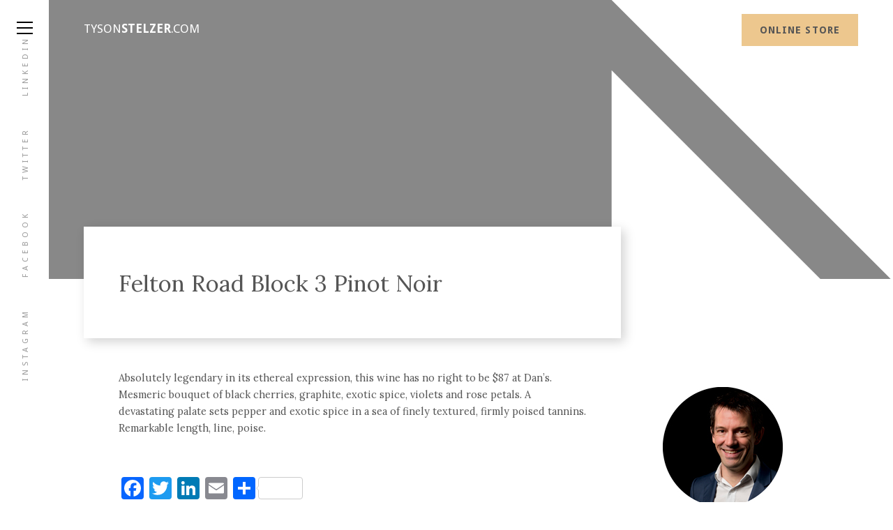

--- FILE ---
content_type: text/html; charset=UTF-8
request_url: https://www.tysonstelzer.com/felton-road-block-3-pinot-noir/
body_size: 48922
content:
<!DOCTYPE html><html lang="en-US"><head><meta charset="UTF-8"><meta name="viewport" content="width=device-width, initial-scale=1"><link rel="profile" href="http://gmpg.org/xfn/11"><link href="https://fonts.googleapis.com/css?family=Droid+Sans:400,700|Lora" rel="stylesheet"><link href="https://www.tysonstelzer.com/wp-content/themes/tyson-main/css/font-awesome.min.css" rel="stylesheet" integrity="sha384-wvfXpqpZZVQGK6TAh5PVlGOfQNHSoD2xbE+QkPxCAFlNEevoEH3Sl0sibVcOQVnN" crossorigin="anonymous">  <script defer src="https://www.googletagmanager.com/gtag/js?id=UA-8545697-3"></script> <script defer src="[data-uri]"></script> <meta name='robots' content='index, follow, max-image-preview:large, max-snippet:-1, max-video-preview:-1' /><title>Felton Road Block 3 Pinot Noir - Tyson Stelzer</title><link rel="canonical" href="https://www.tysonstelzer.com/felton-road-block-3-pinot-noir/" /><meta property="og:locale" content="en_US" /><meta property="og:type" content="article" /><meta property="og:title" content="Felton Road Block 3 Pinot Noir - Tyson Stelzer" /><meta property="og:description" content="Absolutely legendary in its ethereal expression, this wine has no right to be $87 at Dan’s. Mesmeric bouquet of black cherries, graphite, exotic spice, violets and rose petals. A devastating palate sets pepper and exotic spice in a sea of finely textured, firmly poised tannins. Remarkable length, line, poise." /><meta property="og:url" content="https://www.tysonstelzer.com/felton-road-block-3-pinot-noir/" /><meta property="og:site_name" content="Tyson Stelzer" /><meta property="article:published_time" content="2011-10-12T13:24:32+00:00" /><meta name="author" content="Tyson Stelzer" /><meta name="twitter:card" content="summary_large_image" /><meta name="twitter:label1" content="Written by" /><meta name="twitter:data1" content="Tyson Stelzer" /> <script type="application/ld+json" class="yoast-schema-graph">{"@context":"https://schema.org","@graph":[{"@type":"Article","@id":"https://www.tysonstelzer.com/felton-road-block-3-pinot-noir/#article","isPartOf":{"@id":"https://www.tysonstelzer.com/felton-road-block-3-pinot-noir/"},"author":{"name":"Tyson Stelzer","@id":"https://www.tysonstelzer.com/#/schema/person/73c27cacdde563b3a8fb75c3d7064f8e"},"headline":"Felton Road Block 3 Pinot Noir","datePublished":"2011-10-12T13:24:32+00:00","mainEntityOfPage":{"@id":"https://www.tysonstelzer.com/felton-road-block-3-pinot-noir/"},"wordCount":54,"commentCount":0,"articleSection":["Edition 29"],"inLanguage":"en-US","potentialAction":[{"@type":"CommentAction","name":"Comment","target":["https://www.tysonstelzer.com/felton-road-block-3-pinot-noir/#respond"]}]},{"@type":"WebPage","@id":"https://www.tysonstelzer.com/felton-road-block-3-pinot-noir/","url":"https://www.tysonstelzer.com/felton-road-block-3-pinot-noir/","name":"Felton Road Block 3 Pinot Noir - Tyson Stelzer","isPartOf":{"@id":"https://www.tysonstelzer.com/#website"},"datePublished":"2011-10-12T13:24:32+00:00","author":{"@id":"https://www.tysonstelzer.com/#/schema/person/73c27cacdde563b3a8fb75c3d7064f8e"},"breadcrumb":{"@id":"https://www.tysonstelzer.com/felton-road-block-3-pinot-noir/#breadcrumb"},"inLanguage":"en-US","potentialAction":[{"@type":"ReadAction","target":["https://www.tysonstelzer.com/felton-road-block-3-pinot-noir/"]}]},{"@type":"BreadcrumbList","@id":"https://www.tysonstelzer.com/felton-road-block-3-pinot-noir/#breadcrumb","itemListElement":[{"@type":"ListItem","position":1,"name":"Home","item":"https://www.tysonstelzer.com/"},{"@type":"ListItem","position":2,"name":"Articles","item":"https://www.tysonstelzer.com/articles/"},{"@type":"ListItem","position":3,"name":"Felton Road Block 3 Pinot Noir"}]},{"@type":"WebSite","@id":"https://www.tysonstelzer.com/#website","url":"https://www.tysonstelzer.com/","name":"Tyson Stelzer","description":"Books, events and experiences from the International Wine Communicator of the Year","potentialAction":[{"@type":"SearchAction","target":{"@type":"EntryPoint","urlTemplate":"https://www.tysonstelzer.com/?s={search_term_string}"},"query-input":{"@type":"PropertyValueSpecification","valueRequired":true,"valueName":"search_term_string"}}],"inLanguage":"en-US"},{"@type":"Person","@id":"https://www.tysonstelzer.com/#/schema/person/73c27cacdde563b3a8fb75c3d7064f8e","name":"Tyson Stelzer","image":{"@type":"ImageObject","inLanguage":"en-US","@id":"https://www.tysonstelzer.com/#/schema/person/image/","url":"https://secure.gravatar.com/avatar/ada8ea80e67b6fccd4f4ac6bdb3a8e777c6a701f0903db5bf3c89d38cf3e65d5?s=96&d=mm&r=g","contentUrl":"https://secure.gravatar.com/avatar/ada8ea80e67b6fccd4f4ac6bdb3a8e777c6a701f0903db5bf3c89d38cf3e65d5?s=96&d=mm&r=g","caption":"Tyson Stelzer"}}]}</script> <link rel='dns-prefetch' href='//static.addtoany.com' /><link rel="alternate" type="application/rss+xml" title="Tyson Stelzer &raquo; Feed" href="https://www.tysonstelzer.com/feed/" /><link rel="alternate" type="application/rss+xml" title="Tyson Stelzer &raquo; Comments Feed" href="https://www.tysonstelzer.com/comments/feed/" /><link rel="alternate" type="application/rss+xml" title="Tyson Stelzer &raquo; Felton Road Block 3 Pinot Noir Comments Feed" href="https://www.tysonstelzer.com/felton-road-block-3-pinot-noir/feed/" /><link rel="alternate" title="oEmbed (JSON)" type="application/json+oembed" href="https://www.tysonstelzer.com/wp-json/oembed/1.0/embed?url=https%3A%2F%2Fwww.tysonstelzer.com%2Ffelton-road-block-3-pinot-noir%2F" /><link rel="alternate" title="oEmbed (XML)" type="text/xml+oembed" href="https://www.tysonstelzer.com/wp-json/oembed/1.0/embed?url=https%3A%2F%2Fwww.tysonstelzer.com%2Ffelton-road-block-3-pinot-noir%2F&#038;format=xml" /><style id='wp-img-auto-sizes-contain-inline-css' type='text/css'>img:is([sizes=auto i],[sizes^="auto," i]){contain-intrinsic-size:3000px 1500px}
/*# sourceURL=wp-img-auto-sizes-contain-inline-css */</style><link rel='stylesheet' id='sdm-styles-css' href='https://www.tysonstelzer.com/wp-content/cache/autoptimize/css/autoptimize_single_5d2a1182998836eafc4197347695afe2.css?ver=6.9' type='text/css' media='all' /><link rel='stylesheet' id='tc_woobridge-block-css' href='https://www.tysonstelzer.com/wp-content/cache/autoptimize/css/autoptimize_single_b87b7f374a7036a791e6cd6dc74c3be5.css?ver=1.2' type='text/css' media='all' /><link rel='stylesheet' id='sbi_styles-css' href='https://www.tysonstelzer.com/wp-content/plugins/instagram-feed/css/sbi-styles.min.css?ver=6.10.0' type='text/css' media='all' /><link rel='stylesheet' id='wp-block-library-css' href='https://www.tysonstelzer.com/wp-includes/css/dist/block-library/style.min.css?ver=6.9' type='text/css' media='all' /><link rel='stylesheet' id='wc-blocks-style-css' href='https://www.tysonstelzer.com/wp-content/cache/autoptimize/css/autoptimize_single_e2d671c403c7e2bd09b3b298c748d0db.css?ver=wc-10.4.3' type='text/css' media='all' /><style id='global-styles-inline-css' type='text/css'>:root{--wp--preset--aspect-ratio--square: 1;--wp--preset--aspect-ratio--4-3: 4/3;--wp--preset--aspect-ratio--3-4: 3/4;--wp--preset--aspect-ratio--3-2: 3/2;--wp--preset--aspect-ratio--2-3: 2/3;--wp--preset--aspect-ratio--16-9: 16/9;--wp--preset--aspect-ratio--9-16: 9/16;--wp--preset--color--black: #000000;--wp--preset--color--cyan-bluish-gray: #abb8c3;--wp--preset--color--white: #ffffff;--wp--preset--color--pale-pink: #f78da7;--wp--preset--color--vivid-red: #cf2e2e;--wp--preset--color--luminous-vivid-orange: #ff6900;--wp--preset--color--luminous-vivid-amber: #fcb900;--wp--preset--color--light-green-cyan: #7bdcb5;--wp--preset--color--vivid-green-cyan: #00d084;--wp--preset--color--pale-cyan-blue: #8ed1fc;--wp--preset--color--vivid-cyan-blue: #0693e3;--wp--preset--color--vivid-purple: #9b51e0;--wp--preset--gradient--vivid-cyan-blue-to-vivid-purple: linear-gradient(135deg,rgb(6,147,227) 0%,rgb(155,81,224) 100%);--wp--preset--gradient--light-green-cyan-to-vivid-green-cyan: linear-gradient(135deg,rgb(122,220,180) 0%,rgb(0,208,130) 100%);--wp--preset--gradient--luminous-vivid-amber-to-luminous-vivid-orange: linear-gradient(135deg,rgb(252,185,0) 0%,rgb(255,105,0) 100%);--wp--preset--gradient--luminous-vivid-orange-to-vivid-red: linear-gradient(135deg,rgb(255,105,0) 0%,rgb(207,46,46) 100%);--wp--preset--gradient--very-light-gray-to-cyan-bluish-gray: linear-gradient(135deg,rgb(238,238,238) 0%,rgb(169,184,195) 100%);--wp--preset--gradient--cool-to-warm-spectrum: linear-gradient(135deg,rgb(74,234,220) 0%,rgb(151,120,209) 20%,rgb(207,42,186) 40%,rgb(238,44,130) 60%,rgb(251,105,98) 80%,rgb(254,248,76) 100%);--wp--preset--gradient--blush-light-purple: linear-gradient(135deg,rgb(255,206,236) 0%,rgb(152,150,240) 100%);--wp--preset--gradient--blush-bordeaux: linear-gradient(135deg,rgb(254,205,165) 0%,rgb(254,45,45) 50%,rgb(107,0,62) 100%);--wp--preset--gradient--luminous-dusk: linear-gradient(135deg,rgb(255,203,112) 0%,rgb(199,81,192) 50%,rgb(65,88,208) 100%);--wp--preset--gradient--pale-ocean: linear-gradient(135deg,rgb(255,245,203) 0%,rgb(182,227,212) 50%,rgb(51,167,181) 100%);--wp--preset--gradient--electric-grass: linear-gradient(135deg,rgb(202,248,128) 0%,rgb(113,206,126) 100%);--wp--preset--gradient--midnight: linear-gradient(135deg,rgb(2,3,129) 0%,rgb(40,116,252) 100%);--wp--preset--font-size--small: 13px;--wp--preset--font-size--medium: 20px;--wp--preset--font-size--large: 36px;--wp--preset--font-size--x-large: 42px;--wp--preset--spacing--20: 0.44rem;--wp--preset--spacing--30: 0.67rem;--wp--preset--spacing--40: 1rem;--wp--preset--spacing--50: 1.5rem;--wp--preset--spacing--60: 2.25rem;--wp--preset--spacing--70: 3.38rem;--wp--preset--spacing--80: 5.06rem;--wp--preset--shadow--natural: 6px 6px 9px rgba(0, 0, 0, 0.2);--wp--preset--shadow--deep: 12px 12px 50px rgba(0, 0, 0, 0.4);--wp--preset--shadow--sharp: 6px 6px 0px rgba(0, 0, 0, 0.2);--wp--preset--shadow--outlined: 6px 6px 0px -3px rgb(255, 255, 255), 6px 6px rgb(0, 0, 0);--wp--preset--shadow--crisp: 6px 6px 0px rgb(0, 0, 0);}:where(.is-layout-flex){gap: 0.5em;}:where(.is-layout-grid){gap: 0.5em;}body .is-layout-flex{display: flex;}.is-layout-flex{flex-wrap: wrap;align-items: center;}.is-layout-flex > :is(*, div){margin: 0;}body .is-layout-grid{display: grid;}.is-layout-grid > :is(*, div){margin: 0;}:where(.wp-block-columns.is-layout-flex){gap: 2em;}:where(.wp-block-columns.is-layout-grid){gap: 2em;}:where(.wp-block-post-template.is-layout-flex){gap: 1.25em;}:where(.wp-block-post-template.is-layout-grid){gap: 1.25em;}.has-black-color{color: var(--wp--preset--color--black) !important;}.has-cyan-bluish-gray-color{color: var(--wp--preset--color--cyan-bluish-gray) !important;}.has-white-color{color: var(--wp--preset--color--white) !important;}.has-pale-pink-color{color: var(--wp--preset--color--pale-pink) !important;}.has-vivid-red-color{color: var(--wp--preset--color--vivid-red) !important;}.has-luminous-vivid-orange-color{color: var(--wp--preset--color--luminous-vivid-orange) !important;}.has-luminous-vivid-amber-color{color: var(--wp--preset--color--luminous-vivid-amber) !important;}.has-light-green-cyan-color{color: var(--wp--preset--color--light-green-cyan) !important;}.has-vivid-green-cyan-color{color: var(--wp--preset--color--vivid-green-cyan) !important;}.has-pale-cyan-blue-color{color: var(--wp--preset--color--pale-cyan-blue) !important;}.has-vivid-cyan-blue-color{color: var(--wp--preset--color--vivid-cyan-blue) !important;}.has-vivid-purple-color{color: var(--wp--preset--color--vivid-purple) !important;}.has-black-background-color{background-color: var(--wp--preset--color--black) !important;}.has-cyan-bluish-gray-background-color{background-color: var(--wp--preset--color--cyan-bluish-gray) !important;}.has-white-background-color{background-color: var(--wp--preset--color--white) !important;}.has-pale-pink-background-color{background-color: var(--wp--preset--color--pale-pink) !important;}.has-vivid-red-background-color{background-color: var(--wp--preset--color--vivid-red) !important;}.has-luminous-vivid-orange-background-color{background-color: var(--wp--preset--color--luminous-vivid-orange) !important;}.has-luminous-vivid-amber-background-color{background-color: var(--wp--preset--color--luminous-vivid-amber) !important;}.has-light-green-cyan-background-color{background-color: var(--wp--preset--color--light-green-cyan) !important;}.has-vivid-green-cyan-background-color{background-color: var(--wp--preset--color--vivid-green-cyan) !important;}.has-pale-cyan-blue-background-color{background-color: var(--wp--preset--color--pale-cyan-blue) !important;}.has-vivid-cyan-blue-background-color{background-color: var(--wp--preset--color--vivid-cyan-blue) !important;}.has-vivid-purple-background-color{background-color: var(--wp--preset--color--vivid-purple) !important;}.has-black-border-color{border-color: var(--wp--preset--color--black) !important;}.has-cyan-bluish-gray-border-color{border-color: var(--wp--preset--color--cyan-bluish-gray) !important;}.has-white-border-color{border-color: var(--wp--preset--color--white) !important;}.has-pale-pink-border-color{border-color: var(--wp--preset--color--pale-pink) !important;}.has-vivid-red-border-color{border-color: var(--wp--preset--color--vivid-red) !important;}.has-luminous-vivid-orange-border-color{border-color: var(--wp--preset--color--luminous-vivid-orange) !important;}.has-luminous-vivid-amber-border-color{border-color: var(--wp--preset--color--luminous-vivid-amber) !important;}.has-light-green-cyan-border-color{border-color: var(--wp--preset--color--light-green-cyan) !important;}.has-vivid-green-cyan-border-color{border-color: var(--wp--preset--color--vivid-green-cyan) !important;}.has-pale-cyan-blue-border-color{border-color: var(--wp--preset--color--pale-cyan-blue) !important;}.has-vivid-cyan-blue-border-color{border-color: var(--wp--preset--color--vivid-cyan-blue) !important;}.has-vivid-purple-border-color{border-color: var(--wp--preset--color--vivid-purple) !important;}.has-vivid-cyan-blue-to-vivid-purple-gradient-background{background: var(--wp--preset--gradient--vivid-cyan-blue-to-vivid-purple) !important;}.has-light-green-cyan-to-vivid-green-cyan-gradient-background{background: var(--wp--preset--gradient--light-green-cyan-to-vivid-green-cyan) !important;}.has-luminous-vivid-amber-to-luminous-vivid-orange-gradient-background{background: var(--wp--preset--gradient--luminous-vivid-amber-to-luminous-vivid-orange) !important;}.has-luminous-vivid-orange-to-vivid-red-gradient-background{background: var(--wp--preset--gradient--luminous-vivid-orange-to-vivid-red) !important;}.has-very-light-gray-to-cyan-bluish-gray-gradient-background{background: var(--wp--preset--gradient--very-light-gray-to-cyan-bluish-gray) !important;}.has-cool-to-warm-spectrum-gradient-background{background: var(--wp--preset--gradient--cool-to-warm-spectrum) !important;}.has-blush-light-purple-gradient-background{background: var(--wp--preset--gradient--blush-light-purple) !important;}.has-blush-bordeaux-gradient-background{background: var(--wp--preset--gradient--blush-bordeaux) !important;}.has-luminous-dusk-gradient-background{background: var(--wp--preset--gradient--luminous-dusk) !important;}.has-pale-ocean-gradient-background{background: var(--wp--preset--gradient--pale-ocean) !important;}.has-electric-grass-gradient-background{background: var(--wp--preset--gradient--electric-grass) !important;}.has-midnight-gradient-background{background: var(--wp--preset--gradient--midnight) !important;}.has-small-font-size{font-size: var(--wp--preset--font-size--small) !important;}.has-medium-font-size{font-size: var(--wp--preset--font-size--medium) !important;}.has-large-font-size{font-size: var(--wp--preset--font-size--large) !important;}.has-x-large-font-size{font-size: var(--wp--preset--font-size--x-large) !important;}
/*# sourceURL=global-styles-inline-css */</style><style id='classic-theme-styles-inline-css' type='text/css'>/*! This file is auto-generated */
.wp-block-button__link{color:#fff;background-color:#32373c;border-radius:9999px;box-shadow:none;text-decoration:none;padding:calc(.667em + 2px) calc(1.333em + 2px);font-size:1.125em}.wp-block-file__button{background:#32373c;color:#fff;text-decoration:none}
/*# sourceURL=/wp-includes/css/classic-themes.min.css */</style><link rel='stylesheet' id='tc-front-css' href='https://www.tysonstelzer.com/wp-content/cache/autoptimize/css/autoptimize_single_4d02d1ef741b742c971569b8f3fe1351.css?ver=3.5.6.6' type='text/css' media='all' /><link rel='stylesheet' id='tc-elementor-sc-popup-css' href='https://www.tysonstelzer.com/wp-content/cache/autoptimize/css/autoptimize_single_2ce4354cfc60fc6419a7b4dcf9ce7f03.css?ver=3.5.6.6' type='text/css' media='all' /><link rel='stylesheet' id='font-awesome-css' href='https://www.tysonstelzer.com/wp-content/plugins/tickera/css/font-awesome.min.css?ver=3.5.6.6' type='text/css' media='all' /><link rel='stylesheet' id='woo-advanced-discounts-css' href='https://www.tysonstelzer.com/wp-content/cache/autoptimize/css/autoptimize_single_4256ef12b8a1cb554c9a39da7694545d.css?ver=2.32.3' type='text/css' media='all' /><link rel='stylesheet' id='o-tooltip-css' href='https://www.tysonstelzer.com/wp-content/plugins/woo-advanced-discounts/public/css/tooltip.min.css?ver=2.32.3' type='text/css' media='all' /><link rel='stylesheet' id='woocommerce-layout-css' href='https://www.tysonstelzer.com/wp-content/cache/autoptimize/css/autoptimize_single_e98f5279cacaef826050eb2595082e77.css?ver=10.4.3' type='text/css' media='all' /><link rel='stylesheet' id='woocommerce-smallscreen-css' href='https://www.tysonstelzer.com/wp-content/cache/autoptimize/css/autoptimize_single_59d266c0ea580aae1113acb3761f7ad5.css?ver=10.4.3' type='text/css' media='only screen and (max-width: 768px)' /><link rel='stylesheet' id='woocommerce-general-css' href='https://www.tysonstelzer.com/wp-content/cache/autoptimize/css/autoptimize_single_0a5cfa15a1c3bce6319a071a84e71e83.css?ver=10.4.3' type='text/css' media='all' /><style id='woocommerce-inline-inline-css' type='text/css'>.woocommerce form .form-row .required { visibility: visible; }
/*# sourceURL=woocommerce-inline-inline-css */</style><link rel='stylesheet' id='tc_woobridge-front-css' href='https://www.tysonstelzer.com/wp-content/cache/autoptimize/css/autoptimize_single_53a8c71a5f11cd0f87c3c04399ab8a2f.css?ver=1.2' type='text/css' media='all' /><link rel='stylesheet' id='tc_custom_fields-fields-front-css' href='https://www.tysonstelzer.com/wp-content/cache/autoptimize/css/autoptimize_single_4dee4d75ee97e0e145e568637b14a31b.css?ver=1.2.6' type='text/css' media='all' /><link rel='stylesheet' id='tyson-style-css' href='https://www.tysonstelzer.com/wp-content/cache/autoptimize/css/autoptimize_single_3577a377e41d941b7823716efcd5b6b7.css?ver=6.9' type='text/css' media='all' /><link rel='stylesheet' id='tc-common-front-css' href='https://www.tysonstelzer.com/wp-content/cache/autoptimize/css/autoptimize_single_23e9250546e0cc349ddd4e1a4a0ddefb.css?ver=3.5.6.6' type='text/css' media='all' /><link rel='stylesheet' id='addtoany-css' href='https://www.tysonstelzer.com/wp-content/plugins/add-to-any/addtoany.min.css?ver=1.16' type='text/css' media='all' /><link rel='stylesheet' id='woocommerce-nyp-css' href='https://www.tysonstelzer.com/wp-content/plugins/woocommerce-name-your-price/assets/css/frontend/name-your-price.min.css?ver=3.7.0' type='text/css' media='all' /> <script type="text/javascript" src="https://www.tysonstelzer.com/wp-includes/js/jquery/jquery.min.js?ver=3.7.1" id="jquery-core-js"></script> <script defer type="text/javascript" src="https://www.tysonstelzer.com/wp-includes/js/jquery/jquery-migrate.min.js?ver=3.4.1" id="jquery-migrate-js"></script> <script defer id="tc-cart-js-extra" src="[data-uri]"></script> <script defer type="text/javascript" src="https://www.tysonstelzer.com/wp-content/cache/autoptimize/js/autoptimize_single_32e6e99c1c3f6eb6f5c1f165f63756f2.js?ver=3.5.6.6" id="tc-cart-js"></script> <script defer id="sbi_scripts-js-extra" src="[data-uri]"></script> <script defer type="text/javascript" src="https://www.tysonstelzer.com/wp-content/plugins/instagram-feed/js/sbi-scripts.min.js?ver=6.10.0" id="sbi_scripts-js"></script> <script defer id="addtoany-core-js-before" src="[data-uri]"></script> <script type="text/javascript" defer src="https://static.addtoany.com/menu/page.js" id="addtoany-core-js"></script> <script type="text/javascript" defer src="https://www.tysonstelzer.com/wp-content/plugins/add-to-any/addtoany.min.js?ver=1.1" id="addtoany-jquery-js"></script> <script defer id="sdm-scripts-js-extra" src="[data-uri]"></script> <script defer type="text/javascript" src="https://www.tysonstelzer.com/wp-content/cache/autoptimize/js/autoptimize_single_01edcad13933979908f15fc2dca5c3c9.js?ver=6.9" id="sdm-scripts-js"></script> <script defer id="tc-jquery-validate-js-extra" src="[data-uri]"></script> <script defer type="text/javascript" src="https://www.tysonstelzer.com/wp-content/plugins/tickera/js/jquery.validate.min.js?ver=3.5.6.6" id="tc-jquery-validate-js"></script> <script defer type="text/javascript" src="https://www.tysonstelzer.com/wp-content/cache/autoptimize/js/autoptimize_single_2f757ca631980a90ce83617b532a1a0f.js?ver=2.32.3" id="woo-advanced-discounts-js"></script> <script defer type="text/javascript" src="https://www.tysonstelzer.com/wp-content/plugins/woo-advanced-discounts/public/js/tooltip.min.js?ver=2.32.3" id="o-tooltip-js"></script> <script type="text/javascript" src="https://www.tysonstelzer.com/wp-content/plugins/woocommerce/assets/js/jquery-blockui/jquery.blockUI.min.js?ver=2.7.0-wc.10.4.3" id="wc-jquery-blockui-js" defer="defer" data-wp-strategy="defer"></script> <script defer id="wc-add-to-cart-js-extra" src="[data-uri]"></script> <script type="text/javascript" src="https://www.tysonstelzer.com/wp-content/plugins/woocommerce/assets/js/frontend/add-to-cart.min.js?ver=10.4.3" id="wc-add-to-cart-js" defer="defer" data-wp-strategy="defer"></script> <script type="text/javascript" src="https://www.tysonstelzer.com/wp-content/plugins/woocommerce/assets/js/js-cookie/js.cookie.min.js?ver=2.1.4-wc.10.4.3" id="wc-js-cookie-js" defer="defer" data-wp-strategy="defer"></script> <script defer id="woocommerce-js-extra" src="[data-uri]"></script> <script type="text/javascript" src="https://www.tysonstelzer.com/wp-content/plugins/woocommerce/assets/js/frontend/woocommerce.min.js?ver=10.4.3" id="woocommerce-js" defer="defer" data-wp-strategy="defer"></script> <script defer type="text/javascript" src="https://www.tysonstelzer.com/wp-content/cache/autoptimize/js/autoptimize_single_6aaf008a74273c9dcfebee9bcb8c6621.js?ver=1.2" id="tc_woobridge-front-js"></script> <link rel="https://api.w.org/" href="https://www.tysonstelzer.com/wp-json/" /><link rel="alternate" title="JSON" type="application/json" href="https://www.tysonstelzer.com/wp-json/wp/v2/posts/5117" /><link rel="EditURI" type="application/rsd+xml" title="RSD" href="https://www.tysonstelzer.com/xmlrpc.php?rsd" /><meta name="generator" content="WordPress 6.9" /><meta name="generator" content="WooCommerce 10.4.3" /><link rel='shortlink' href='https://www.tysonstelzer.com/?p=5117' /><meta name="cdp-version" content="1.5.0" /> <script defer src="[data-uri]"></script> <noscript><img height="1" width="1" style="display:none"
src="https://www.facebook.com/tr?id=301693670630269&ev=PageView&noscript=1"
/></noscript>  <script defer src="https://www.googletagmanager.com/gtag/js?id=AW-994324617"></script> <script defer src="[data-uri]"></script>  <script defer src="[data-uri]"></script> <meta name="google-site-verification" content="yDiISusFyJs9LZoCRIeFt-f68doNdZQmjMIQtdE8bGo" /> <noscript><style>.woocommerce-product-gallery{ opacity: 1 !important; }</style></noscript><link rel="icon" href="https://www.tysonstelzer.com/wp-content/uploads/2023/03/cropped-Bottle-logo-2-32x32.gif" sizes="32x32" /><link rel="icon" href="https://www.tysonstelzer.com/wp-content/uploads/2023/03/cropped-Bottle-logo-2-192x192.gif" sizes="192x192" /><link rel="apple-touch-icon" href="https://www.tysonstelzer.com/wp-content/uploads/2023/03/cropped-Bottle-logo-2-180x180.gif" /><meta name="msapplication-TileImage" content="https://www.tysonstelzer.com/wp-content/uploads/2023/03/cropped-Bottle-logo-2-270x270.gif" />  <script defer src="https://www.googletagmanager.com/gtag/js?id=AW-994324617"></script> <script defer src="[data-uri]"></script> </head><body class="wp-singular post-template-default single single-post postid-5117 single-format-standard wp-theme-tyson-main theme-tyson-main do-etfw woocommerce-no-js woocommerce-multicurrency-AUD group-blog" onload="paint()"><div id="body-wrapper"><div class="leftbar"><div class="social"> <a href="" target="_blank">Instagram</a> <a href="" target="_blank">Facebook</a> <a href="" target="_blank">Twitter</a> <a href="" target="_blank">LinkedIn</a></div></div><header><h1><a href="https://www.tysonstelzer.com">Tyson<strong>Stelzer</strong>.com</a></h1><div class="header-right"> <a href="https://www.tysonstelzer.com/online-store/" class="btn btn-yellow">Online Store</a></div></header><div id="js-hamburger" class="hamburger"> <button class="menu-toggle c-hamburger c-hamburger--htx" aria-controls="primary-menu" aria-expanded="false"> <span>toggle menu</span> </button></div><nav class="headernav"><ul class="nav"><li id="menu-item-394" class="menu-item menu-item-type-post_type menu-item-object-page menu-item-home menu-item-394"><a href="https://www.tysonstelzer.com/"><span>Home</span></a></li><li id="menu-item-395" class="menu-item menu-item-type-post_type menu-item-object-page menu-item-395"><a href="https://www.tysonstelzer.com/online-store/"><span>Store</span></a></li><li id="menu-item-396" class="menu-item menu-item-type-post_type menu-item-object-page current_page_parent menu-item-396"><a href="https://www.tysonstelzer.com/articles/"><span>Articles</span></a></li><li id="menu-item-397" class="menu-item menu-item-type-taxonomy menu-item-object-category menu-item-397"><a href="https://www.tysonstelzer.com/category/events/"><span>Upcoming <br/>Wine Events</span></a></li><li id="menu-item-12159" class="menu-item menu-item-type-post_type menu-item-object-page menu-item-12159"><a href="https://www.tysonstelzer.com/corporate-wine-events/"><span>Corporate <br/>Wine Events</span></a></li><li id="menu-item-11901" class="menu-item menu-item-type-post_type menu-item-object-page menu-item-11901"><a href="https://www.tysonstelzer.com/about-tyson-stelzer/"><span>About</span></a></li><li id="menu-item-402" class="menu-item menu-item-type-post_type menu-item-object-page menu-item-402"><a href="https://www.tysonstelzer.com/contact-tyson/"><span>Contact</span></a></li></ul></nav><div class="content-slide-wrapper"><main><section class="header-hero wow fadeIn"><div class="image-placeholder" style="background: url('https://www.tysonstelzer.com/wp-includes/images/media/default.svg');"></div></section><section class="hero-cta heading"><div class="container"><div class="pulloutbox"><div class="wrap"><h1>Felton Road Block 3 Pinot Noir</h1></div></div></div></section><div class="container"><div class="row"><div class="col maincol"><p>Absolutely legendary in its ethereal expression, this wine has no right to be $87 at Dan’s. Mesmeric bouquet of black cherries, graphite, exotic spice, violets and rose petals. A devastating palate sets pepper and exotic spice in a sea of finely textured, firmly poised tannins. Remarkable length, line, poise.</p><div class="a2a_kit a2a_kit_size_32 addtoany_list" data-a2a-url="https://www.tysonstelzer.com/felton-road-block-3-pinot-noir/" data-a2a-title="Felton Road Block 3 Pinot Noir"><a class="a2a_button_facebook" href="https://www.addtoany.com/add_to/facebook?linkurl=https%3A%2F%2Fwww.tysonstelzer.com%2Ffelton-road-block-3-pinot-noir%2F&amp;linkname=Felton%20Road%20Block%203%20Pinot%20Noir" title="Facebook" rel="nofollow noopener" target="_blank"></a><a class="a2a_button_twitter" href="https://www.addtoany.com/add_to/twitter?linkurl=https%3A%2F%2Fwww.tysonstelzer.com%2Ffelton-road-block-3-pinot-noir%2F&amp;linkname=Felton%20Road%20Block%203%20Pinot%20Noir" title="Twitter" rel="nofollow noopener" target="_blank"></a><a class="a2a_button_linkedin" href="https://www.addtoany.com/add_to/linkedin?linkurl=https%3A%2F%2Fwww.tysonstelzer.com%2Ffelton-road-block-3-pinot-noir%2F&amp;linkname=Felton%20Road%20Block%203%20Pinot%20Noir" title="LinkedIn" rel="nofollow noopener" target="_blank"></a><a class="a2a_button_email" href="https://www.addtoany.com/add_to/email?linkurl=https%3A%2F%2Fwww.tysonstelzer.com%2Ffelton-road-block-3-pinot-noir%2F&amp;linkname=Felton%20Road%20Block%203%20Pinot%20Noir" title="Email" rel="nofollow noopener" target="_blank"></a><a class="a2a_dd a2a_counter addtoany_share_save addtoany_share" href="https://www.addtoany.com/share"></a></div></div><div class="col sidebar"><div class="author"> <a href="https://www.tysonstelzer.com/?post_type=shop_order&p=259"><img src="https://www.tysonstelzer.com/wp-content/themes/tyson-main/images/tyson_circle_2018.jpg" alt="Tyson Stelzer"></a><p class="prehead">By Tyson Stelzer</p><p class="date">12 Oct 2011</p><p class="small">Tyson Stelzer is a multi-award winning wine writer, television host and producer and international speaker. He was named The International Wine &amp; Spirit Communicator of the Year, The Australian Wine Communicator of the Year and The International Champagne Writer of the Year. He is the author and publisher of seventeen wine books, contributor to many wine magazines, a frequent judge and chair at Australian wine shows and a presenter at wine events in 12 countries. TysonStelzer.com is your link to wine recommendations, book sales, tours and events.</p></div></div></div></div><section class="next"><div class="container"><p class="prehead">Next Article</p><p class="h2"><a href="https://www.tysonstelzer.com/j-dumangin-fils-vintage/" >J. Dumangin Fils Vintage</a></p><p><a href="https://www.tysonstelzer.com/j-dumangin-fils-vintage/" class="more wow fadeInLeft" data-wow-delay="0.3s">read</a></p></div></section><section class="subscribe wow fadeIn" data-wow-delay="0.3s"><div class="container"><div class="row split3565"><div class="col"> <img src="https://www.tysonstelzer.com/wp-content/themes/tyson-main/images/wine-events-white.png" alt="Wine Events with Tyson Stelzer"></div><div class="col"><p class="center">We'd love to add you to our list of friends so you’re first to receive updates on all our upcoming dinners, tastings, tours, articles and books.</p><form><p><label>Name</label><input type="text" name="name"></p><p><label>Email</label><input type="text" name="email"></p> <input type="submit" name="submit" value="Subscribe" class="btn"></form></div></div></div></section><section class="logos"><ul><li> <a href="https://champagne.guide/"> <img width="88" height="55" src="https://www.tysonstelzer.com/wp-content/uploads/2024/03/The-Champagne-Guide-1.png" class="attachment-thumbnail size-thumbnail" alt="" decoding="async" /> </a></li><li> <a href="http://www.champagnehq.com/"> <img width="125" height="59" src="https://www.tysonstelzer.com/wp-content/uploads/2017/05/chamnpagnehq-1.png" class="attachment-thumbnail size-thumbnail" alt="" decoding="async" /> </a></li><li> <a href="https://tastechampagne.events/"> <img width="150" height="49" src="https://www.tysonstelzer.com/wp-content/uploads/2017/05/taste-150x49.png" class="attachment-thumbnail size-thumbnail" alt="" decoding="async" srcset="https://www.tysonstelzer.com/wp-content/uploads/2017/05/taste-150x49.png 150w, https://www.tysonstelzer.com/wp-content/uploads/2017/05/taste.png 182w" sizes="(max-width: 150px) 100vw, 150px" /> </a></li><li> <a href="https://champagne.tours/"> <img width="150" height="55" src="https://www.tysonstelzer.com/wp-content/uploads/2017/05/tour-150x55.png" class="attachment-thumbnail size-thumbnail" alt="" decoding="async" loading="lazy" srcset="https://www.tysonstelzer.com/wp-content/uploads/2017/05/tour-150x55.png 150w, https://www.tysonstelzer.com/wp-content/uploads/2017/05/tour.png 160w" sizes="auto, (max-width: 150px) 100vw, 150px" /> </a></li><li> <a href="https://www.thegreataustralianred.com/"> <img width="71" height="59" src="https://www.tysonstelzer.com/wp-content/uploads/2017/05/greatred-1.png" class="attachment-thumbnail size-thumbnail" alt="" decoding="async" loading="lazy" /> </a></li><li> <a href="https://teenrescuefoundation.org.au/"> <img width="150" height="55" src="https://www.tysonstelzer.com/wp-content/uploads/2017/05/teen-150x55.png" class="attachment-thumbnail size-thumbnail" alt="" decoding="async" loading="lazy" srcset="https://www.tysonstelzer.com/wp-content/uploads/2017/05/teen-150x55.png 150w, https://www.tysonstelzer.com/wp-content/uploads/2017/05/teen.png 161w" sizes="auto, (max-width: 150px) 100vw, 150px" /> </a></li><li> <a href="https://winepress.com.au/"> <img width="101" height="59" src="https://www.tysonstelzer.com/wp-content/uploads/2017/05/winepress-1.png" class="attachment-thumbnail size-thumbnail" alt="" decoding="async" loading="lazy" srcset="https://www.tysonstelzer.com/wp-content/uploads/2017/05/winepress-1.png 101w, https://www.tysonstelzer.com/wp-content/uploads/2017/05/winepress-1-100x59.png 100w" sizes="auto, (max-width: 101px) 100vw, 101px" /> </a></li></ul></section><footer><div class="container"><nav><ul class="nav"><li class="menu-item menu-item-type-post_type menu-item-object-page menu-item-home menu-item-394"><a href="https://www.tysonstelzer.com/"><span>Home</span></a></li><li class="menu-item menu-item-type-post_type menu-item-object-page menu-item-395"><a href="https://www.tysonstelzer.com/online-store/"><span>Store</span></a></li><li class="menu-item menu-item-type-post_type menu-item-object-page current_page_parent menu-item-396"><a href="https://www.tysonstelzer.com/articles/"><span>Articles</span></a></li><li class="menu-item menu-item-type-taxonomy menu-item-object-category menu-item-397"><a href="https://www.tysonstelzer.com/category/events/"><span>Upcoming <br/>Wine Events</span></a></li><li class="menu-item menu-item-type-post_type menu-item-object-page menu-item-12159"><a href="https://www.tysonstelzer.com/corporate-wine-events/"><span>Corporate <br/>Wine Events</span></a></li><li class="menu-item menu-item-type-post_type menu-item-object-page menu-item-11901"><a href="https://www.tysonstelzer.com/about-tyson-stelzer/"><span>About</span></a></li><li class="menu-item menu-item-type-post_type menu-item-object-page menu-item-402"><a href="https://www.tysonstelzer.com/contact-tyson/"><span>Contact</span></a></li></ul></nav><p class="logotype">Tyson<strong>Stelzer</strong>.com</p><p>&copy; 2017 - Copyright 2026 Tyson Stelzer. Wine Press Pty Ltd. All rights reserved.</p></div></footer></main></div></div></body> <script defer src="https://ajax.googleapis.com/ajax/libs/jquery/2.2.4/jquery.min.js"></script> <script type="speculationrules">{"prefetch":[{"source":"document","where":{"and":[{"href_matches":"/*"},{"not":{"href_matches":["/wp-*.php","/wp-admin/*","/wp-content/uploads/*","/wp-content/*","/wp-content/plugins/*","/wp-content/themes/tyson-main/*","/*\\?(.+)"]}},{"not":{"selector_matches":"a[rel~=\"nofollow\"]"}},{"not":{"selector_matches":".no-prefetch, .no-prefetch a"}}]},"eagerness":"conservative"}]}</script> <script defer id="tivwp-scripting" src="[data-uri]"></script>  <script defer src="[data-uri]"></script> <script defer id="woomc-front-libs-js" src="[data-uri]"></script> <script defer src="[data-uri]"></script> <script defer type="text/javascript" src="https://www.tysonstelzer.com/wp-content/cache/autoptimize/js/autoptimize_single_43ff7d3916640079fc9d4ff697f1ed08.js?ver=20151215" id="tyson-navigation-js"></script> <script defer type="text/javascript" src="https://www.tysonstelzer.com/wp-content/cache/autoptimize/js/autoptimize_single_efc05cc4b65337a8523b9435972739e3.js?ver=20151214" id="tyson-scripts-js"></script> <script defer type="text/javascript" src="https://www.tysonstelzer.com/wp-content/cache/autoptimize/js/autoptimize_single_75abd4cd8807b312f9f7faeb77ee774b.js?ver=20151215" id="tyson-skip-link-focus-fix-js"></script> <script defer type="text/javascript" src="https://www.tysonstelzer.com/wp-includes/js/comment-reply.min.js?ver=6.9" id="comment-reply-js" data-wp-strategy="async" fetchpriority="low"></script> <script defer type="text/javascript" src="https://www.tysonstelzer.com/wp-content/cache/autoptimize/js/autoptimize_single_6a129f84e85ed39573e0a7a7b55dd205.js?ver=1.0" id="do-etfw-twitter-widgets-js"></script> <script defer type="text/javascript" src="https://www.tysonstelzer.com/wp-content/plugins/woocommerce/assets/js/sourcebuster/sourcebuster.min.js?ver=10.4.3" id="sourcebuster-js-js"></script> <script defer id="wc-order-attribution-js-extra" src="[data-uri]"></script> <script defer type="text/javascript" src="https://www.tysonstelzer.com/wp-content/plugins/woocommerce/assets/js/frontend/order-attribution.min.js?ver=10.4.3" id="wc-order-attribution-js"></script> </html>

<!-- Page cached by LiteSpeed Cache 7.7 on 2026-01-22 02:12:17 -->

--- FILE ---
content_type: text/css
request_url: https://www.tysonstelzer.com/wp-content/cache/autoptimize/css/autoptimize_single_b87b7f374a7036a791e6cd6dc74c3be5.css?ver=1.2
body_size: 3701
content:
/*!**************************************************************************************************************************************************************************!*\
  !*** css ./node_modules/css-loader/dist/cjs.js??ruleSet[1].rules[8].use[1]!./node_modules/sass-loader/dist/cjs.js??ruleSet[1].rules[8].use[2]!./src/frontend/style.scss ***!
  \**************************************************************************************************************************************************************************/
.block-editor-inner-blocks .wp-block-checkout-owner-fields{user-select:none !important;pointer-events:none !important}.tc-wb-block-component .description{margin:16px 0 0}.tc-wb-block-component-first_name h5,.tc-wb-block-component-last_name h5{display:none}.tc-wb-block-component textarea:focus-visible{outline:0;box-shadow:0 0 0 1px #50575e}.wp-block-checkout-buyer-fields h5,.wp-block-checkout-owner-fields h5{margin-bottom:0 !important}@media screen and (min-width:441px){.tc-wb-block-component-first_name,.tc-wb-block-component-last_name{display:inline-block;width:calc(50% - 6px)}.wc-block-components-form .tc-wb-block-component .wc-block-components-text-input{margin-top:0}.tc-wb-block-component-first_name{margin-right:6px}.tc-wb-block-component-last_name{float:right;margin-left:6px}}.wp-block-checkout-owner-fields-errors{margin-top:60px}.wp-block-checkout-owner-fields-errors svg{height:fit-content}.tc-wb-block-component.has-error input:focus,.tc-wb-block-component.has-error textarea:focus,.tc-wb-block-component.has-error select:focus{box-shadow:0 0 0 1px #cc1818 !important;outline:2px solid #cc1818 !important}.tc-wb-block-component.has-error div,.tc-wb-block-component.has-error h5,.tc-wb-block-component.has-error label,.tc-wb-block-component.has-error span,.tc-wb-block-component.has-error textarea,.tc-wb-block-component.has-error textarea::placeholder,.tc-wb-block-component.has-error input,.tc-wb-block-component.has-error select{border-color:#cc1818 !important;color:#cc1818 !important}.tc-wb-block-combobox>div>div>div>div>div{height:inherit;padding-left:0;padding-right:0}.tc-wb-block-component .wc-block-components-checkbox .wc-block-components-checkbox__input[type=checkbox]{margin:0 1em}.tc-wb-block-component .wc-block-components-checkbox .wc-block-components-checkbox__mark{margin:.1em 1.2em}.tc-wb-block-component fieldset{border:none;padding:0;margin-top:1em}.tc-wb-block-component fieldset legend{display:none}.tc-wb-block-component .components-radio-control__label{font-size:.875em}.tc-wb-block-component .components-radio-control .components-radio-control__input{margin:0 1.4em}.tc-wb-block-components-radio-control__input input{position:relative;-webkit-appearance:none;-moz-appearance:none;appearance:none;background:#fff;border:2px solid #50575e;border-radius:50%;cursor:pointer;display:inline-block;height:1.5em;min-height:24px;min-width:24px;width:1.5em;margin-top:0}.tc-wb-block-components-radio-control__input input:checked:before{background:#000;border-radius:50%;content:"";display:block;height:.75em;left:50%;margin:0;min-height:12px;min-width:12px;position:absolute;top:50%;transform:translate(-50%,-50%);width:.75em}.tc-wb-block-components-radio-control__input input:checked+label{font-weight:700}.tc-wb-block-components-radio-control__input .components-radio-control__option{display:flex;align-items:center}.tc-wb-block-components-radio-control__input .components-radio-control__option:first-child{margin-top:0}.tc-wb-block-components-radio-control__input .components-radio-control__option label{font-weight:400;cursor:pointer;font-family:NonBreakingSpaceOverride,"Hoefler Text",Garamond,"Times New Roman",serif;margin-bottom:0}